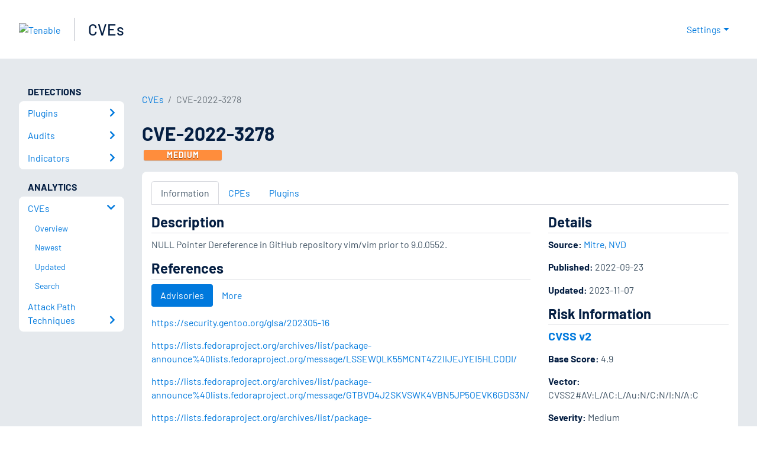

--- FILE ---
content_type: application/x-javascript; charset=UTF-8
request_url: https://trackingapi.trendemon.com/api/experience/personal-stream?AccountId=2110&ClientUrl=https%3A%2F%2Fwww.tenable.com%2Fcve%2FCVE-2022-3278&MarketingAutomationCookie=&ExcludedStreamsJson=%5B%5D&callback=jsonp535948&vid=2110:17686549183677041
body_size: -64
content:
jsonp535948(null)

--- FILE ---
content_type: application/x-javascript; charset=UTF-8
request_url: https://trackingapi.trendemon.com/api/experience/personal-embedded?AccountId=2110&ClientUrl=https%3A%2F%2Fwww.tenable.com%2Fcve%2FCVE-2022-3278&MarketingAutomationCookie=&Ids=%5B%5D&Groups=%5B%5D&StreamId=&callback=jsonp972174&vid=2110:17686549183677041
body_size: -66
content:
jsonp972174([])

--- FILE ---
content_type: application/x-javascript; charset=UTF-8
request_url: https://trackingapi.trendemon.com/api/Identity/me?accountId=2110&DomainCookie=17686549183677041&fingerPrint=cd6156e959afb7f71e12407d11bda856&callback=jsonp456097&vid=
body_size: 275
content:
jsonp456097({"VisitorUid":"-2976025042319988196","VisitorInternalId":"2110:17686549183677041"})

--- FILE ---
content_type: application/x-javascript; charset=UTF-8
request_url: https://trackingapi.trendemon.com/api/experience/personal?AccountId=2110&ClientUrl=https%3A%2F%2Fwww.tenable.com%2Fcve%2FCVE-2022-3278&MarketingAutomationCookie=&ExcludeUnitsJson=%5B%5D&streamId=&callback=jsonp695572&vid=2110:17686549183677041
body_size: -66
content:
jsonp695572([])